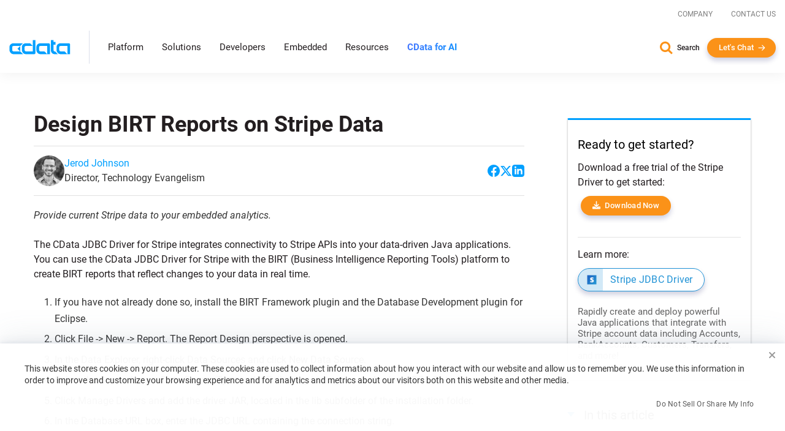

--- FILE ---
content_type: text/css
request_url: https://www.cdata.com/ui/css/scrollTracingToc.css
body_size: -2535
content:
.scroll-tracing {
    display: flex;
}

.scroll-tracing-tree > ul {
    position: sticky;
    font-size: 13px;
    top: 90px;
}

.scroll-tracing-tree {
    flex-basis: 260px;
    flex-shrink: 0;
}

.scroll-tracing-html{
    overflow-wrap: break-word;
}

.scroll-tracing-html h1[id], 
.scroll-tracing-html h2[id], 
.scroll-tracing-html h3[id], 
.scroll-tracing-html h4[id], 
.scroll-tracing-html h5[id], 
.scroll-tracing-html h6[id] {
    scroll-margin-top: 95px;
}
#table-of-contents ul, 
#table-of-contents li {
    padding: 0!important;
    margin: 0!important;
    list-style: none;
}
#table-of-contents .toc-h1 > a { padding-left: 0.5rem; }
#table-of-contents .toc-h2 > a { padding-left: 1.5rem; }
#table-of-contents .toc-h3 > a, 
#table-of-contents .toc-h4 > a, 
#table-of-contents .toc-h5 > a, 
#table-of-contents .toc-h6 > a { padding-left: 40px; }
#table-of-contents {
    margin-left: 15px;
}
ul > li::before {
    content: ""; 
}
#table-of-contents a {
    overflow: initial;
    display: block;
    padding: 0.3rem;
    color: #636363;
    background: none;
    border-left: 4px solid #e8e9ea;
    white-space: normal;
}
#table-of-contents a:hover {
    border-left-color: #b9b9b9;
    color: black;
}
#table-of-contents a.active {
    border-left-color: #00A0FF;
    color: #00A0FF;
}

@media (max-width: 979px) {
    .scroll-tracing-tree {
        display: none;
    }
}

--- FILE ---
content_type: text/javascript; charset=utf-8
request_url: https://cdn.bizible.com/xdc.js?_biz_u=9518fc4e1a4c4c389d54e27f2bdf991a&_biz_h=-1719904874&cdn_o=a&jsVer=4.26.01.28
body_size: 218
content:
(function () {
    BizTrackingA.XdcCallback({
        xdc: "9518fc4e1a4c4c389d54e27f2bdf991a"
    });
})();
;


--- FILE ---
content_type: text/xml
request_url: https://api.claydar.com/tracker/event
body_size: 324
content:
<?xml version="1.0"?><SendMessageResponse xmlns="http://queue.amazonaws.com/doc/2012-11-05/"><SendMessageResult><MessageId>3adbb67e-6761-4d94-b204-9a53127ca9ad</MessageId><MD5OfMessageBody>d7cc5b48d516aaf619d8e41fd247b714</MD5OfMessageBody><MD5OfMessageAttributes>ed19155f083c4c2da2afecde8996123e</MD5OfMessageAttributes></SendMessageResult><ResponseMetadata><RequestId>519f59e6-b74e-5a80-855b-381a957d6bff</RequestId></ResponseMetadata></SendMessageResponse>

--- FILE ---
content_type: application/x-javascript
request_url: https://cdn.bizible.com/scripts/bizible.js
body_size: 25408
content:
(function(){var Q={};(function(d){function l(n,m,r){var t=n.length,p,v;m=m||[0];r=r||0;var w=r>>>3;if(0!==t%2)throw Error("String of HEX type must be in byte increments");for(p=0;p<t;p+=2){var x=parseInt(n.substr(p,2),16);if(isNaN(x))throw Error("String of HEX type contains invalid characters");var y=(p>>>1)+w;for(v=y>>>2;m.length<=v;)m.push(0);m[v]|=x<<8*(3-y%4)}return{value:m,binLen:4*t+r}}function b(n,m,r){var t;var p=m||[0];r=r||0;var v=r>>>3;for(t=0;t<n.length;t+=1){m=n.charCodeAt(t);var w=t+
v;var x=w>>>2;p.length<=x&&p.push(0);p[x]|=m<<8*(3-w%4)}return{value:p,binLen:8*n.length+r}}function a(n,m,r){var t=0,p,v;var w=m||[0];r=r||0;m=r>>>3;if(-1===n.search(/^[a-zA-Z0-9=+\/]+$/))throw Error("Invalid character in base-64 string");var x=n.indexOf("=");n=n.replace(/=/g,"");if(-1!==x&&x<n.length)throw Error("Invalid '=' found in base-64 string");for(x=0;x<n.length;x+=4){var y=n.substr(x,4);for(p=v=0;p<y.length;p+=1){var A="ABCDEFGHIJKLMNOPQRSTUVWXYZabcdefghijklmnopqrstuvwxyz0123456789+/".indexOf(y[p]);
v|=A<<18-6*p}for(p=0;p<y.length-1;p+=1){var H=t+m;for(A=H>>>2;w.length<=A;)w.push(0);w[A]|=(v>>>16-8*p&255)<<8*(3-H%4);t+=1}}return{value:w,binLen:8*t+r}}function c(n){var m="",r=4*n.length,t;for(t=0;t<r;t+=1){var p=n[t>>>2]>>>8*(3-t%4)&255;m+=String.fromCharCode(p)}return m}function f(n){var m={outputUpper:!1,b64Pad:"="};n=n||{};m.outputUpper=n.outputUpper||!1;m.b64Pad=n.b64Pad||"=";if("boolean"!==typeof m.outputUpper)throw Error("Invalid outputUpper formatting option");if("string"!==typeof m.b64Pad)throw Error("Invalid b64Pad formatting option");
return m}function e(n,m){switch(m){case "UTF8":case "UTF16BE":case "UTF16LE":break;default:throw Error("encoding must be UTF8, UTF16BE, or UTF16LE");}switch(n){case "HEX":n=l;break;case "TEXT":n=function(r,t,p){var v=0,w,x,y;var A=t||[0];t=p||0;var H=t>>>3;if("UTF8"===m)for(w=0;w<r.length;w+=1){p=r.charCodeAt(w);var J=[];128>p?J.push(p):2048>p?(J.push(192|p>>>6),J.push(128|p&63)):55296>p||57344<=p?J.push(224|p>>>12,128|p>>>6&63,128|p&63):(w+=1,p=65536+((p&1023)<<10|r.charCodeAt(w)&1023),J.push(240|
p>>>18,128|p>>>12&63,128|p>>>6&63,128|p&63));for(x=0;x<J.length;x+=1){var K=v+H;for(y=K>>>2;A.length<=y;)A.push(0);A[y]|=J[x]<<8*(3-K%4);v+=1}}else if("UTF16BE"===m||"UTF16LE"===m)for(w=0;w<r.length;w+=1){p=r.charCodeAt(w);"UTF16LE"===m&&(x=p&255,p=x<<8|p>>>8);K=v+H;for(y=K>>>2;A.length<=y;)A.push(0);A[y]|=p<<8*(2-K%4);v+=2}return{value:A,binLen:8*v+t}};break;case "B64":n=a;break;case "BYTES":n=b;break;default:throw Error("format must be HEX, TEXT, B64, or BYTES");}return n}function g(n,m){return n<<
m|n>>>32-m}function h(n,m){var r=(n&65535)+(m&65535);return((n>>>16)+(m>>>16)+(r>>>16)&65535)<<16|r&65535}function k(n,m,r,t,p){var v=(n&65535)+(m&65535)+(r&65535)+(t&65535)+(p&65535);return((n>>>16)+(m>>>16)+(r>>>16)+(t>>>16)+(p>>>16)+(v>>>16)&65535)<<16|v&65535}function q(n){if("SHA-1"===n)n=[1732584193,4023233417,2562383102,271733878,3285377520];else throw Error("No SHA variants supported");return n}function z(n,m){var r=[],t;var p=m[0];var v=m[1];var w=m[2];var x=m[3];var y=m[4];for(t=0;80>t;t+=
1){r[t]=16>t?n[t]:g(r[t-3]^r[t-8]^r[t-14]^r[t-16],1);var A=20>t?k(g(p,5),v&w^~v&x,y,1518500249,r[t]):40>t?k(g(p,5),v^w^x,y,1859775393,r[t]):60>t?k(g(p,5),v&w^v&x^w&x,y,2400959708,r[t]):k(g(p,5),v^w^x,y,3395469782,r[t]);y=x;x=w;w=g(v,30);v=p;p=A}m[0]=h(p,m[0]);m[1]=h(v,m[1]);m[2]=h(w,m[2]);m[3]=h(x,m[3]);m[4]=h(y,m[4]);return m}function B(n,m,r,t){var p;for(p=(m+65>>>9<<4)+15;n.length<=p;)n.push(0);n[m>>>5]|=128<<24-m%32;n[p]=m+r;r=n.length;for(m=0;m<r;m+=16)t=z(n.slice(m,m+16),t);return t}d.jsSHA=
function(n,m,r){var t=0,p=[],v=0,w=!1;r=r||{};var x=r.encoding||"UTF8";var y=r.numRounds||1;var A=e(m,x);if(y!==parseInt(y,10)||1>y)throw Error("numRounds must a integer >= 1");if("SHA-1"===n){var H=512;var J=z;var K=B;var S=160}else throw Error("Chosen SHA variant is not supported");var L=q(n);this.update=function(G){var I,M=0,D=H>>>5;var E=A(G,p,v);G=E.binLen;var N=E.value;E=G>>>5;for(I=0;I<E;I+=D)M+H<=G&&(L=J(N.slice(I,I+D),L),M+=H);t+=M;p=N.slice(M>>>5);v=G%H};this.getHash=function(G,I){var M=
f(I);switch(G){case "HEX":G=function(D){var E="",N=4*D.length,C;for(C=0;C<N;C+=1){var F=D[C>>>2]>>>8*(3-C%4);E+="0123456789abcdef".charAt(F>>>4&15)+"0123456789abcdef".charAt(F&15)}return M.outputUpper?E.toUpperCase():E};break;case "B64":G=function(D){var E="",N=4*D.length,C;for(C=0;C<N;C+=3){var F=C+1>>>2;var O=D.length<=F?0:D[F];F=C+2>>>2;F=D.length<=F?0:D[F];F=(D[C>>>2]>>>8*(3-C%4)&255)<<16|(O>>>8*(3-(C+1)%4)&255)<<8|F>>>8*(3-(C+2)%4)&255;for(O=0;4>O;O+=1)8*C+6*O<=32*D.length?E+="ABCDEFGHIJKLMNOPQRSTUVWXYZabcdefghijklmnopqrstuvwxyz0123456789+/".charAt(F>>>
6*(3-O)&63):E+=M.b64Pad}return E};break;case "BYTES":G=c;break;default:throw Error("format must be HEX, B64, or BYTES");}if(!1===w)for(L=K(p,v,t,L),I=1;I<y;I+=1)L=K(L,S,0,q(n));w=!0;return G(L)}}})(Q);var T=Q.jsSHA,u;(function(d){var l=function(){return function(){this.Version=1}}();d.FlagsCookie=l;var b=function(){function a(){}a.Initialize=function(){d.Utils.SafeExpression(function(){d.Cookies.s_CookieDomain=d.Utils.GetRootDomain();a.MigrateLegacyFlags()},"Cookies.Initialize")};a.MigrateLegacyFlags=
function(){var c=a.GetCookie("frm"),f=a.GetCookie("XDomain");if(c||f){var e=new l;e.Frm=c;e.XDomain=f;a.SaveFlags(e)}};a.GetUserId=function(){if(!a.s_UserId){var c=a.GetCookie("uid",!1)||a.GetCookie("su",!1);if(void 0==c||null==c||0>=c.length)c=d.Utils.GenerateUUID();a.SetUserId(c)}return a.s_UserId};a.SetUserId=function(c){a.SaveCookie("uid",c,!1);a.s_UserId=c};a.LoadCookiesRaw=function(){var c={};if(document.cookie)for(var f=document.cookie.split(";"),e=0;e<f.length;e++){for(var g=f[e];" "==g.charAt(0);)g=
g.substring(1,g.length);var h=g.split("=");g=null;0<h.length&&(g=h[0],c[g]=null);1<h.length&&(h=h[1],"null"==h||"undefined"==h||void 0===h||null===h?h=null:"false"==h&&(h=!1),c[g]=h)}return c};a.LoadDocumentCookies=function(){if(!a.s_LoadedCookies){a.s_LoadedCookies={};var c=a.LoadCookiesRaw(),f=new RegExp("^"+this.s_CookiePrefix),e;for(e in c)if(f.test(e)){var g=e.substring(this.s_CookiePrefix.length,e.length);this.s_LoadedCookies[g]=decodeURIComponent(c[e])}}};a.GetCookie=function(c,f){void 0===
f&&(f=!0);a.LoadDocumentCookies();f&&(c+=a.s_CookieSuffix);return a.s_LoadedCookies[c]};a.GetJsonCookie=function(c){return(c=a.GetCookie(c))?JSON.parse(c):null};a.ClearCookie=function(c,f){void 0===f&&(f=!0);a.SaveCookie(c,null,f,-1)};a.InvalidateCookies=function(){a.InvalidateCookies_WithSuffix();a.InvalidateCookies_WithoutSuffix();a.ClearCache()};a.ClearCache=function(){a.s_UserId=null};a.InvalidateCookies_WithSuffix=function(){a.InvalidateCookies_Internal("n dfs flags pending ABTest Event".split(" "),
!0)};a.InvalidateCookies_WithoutSuffix=function(){a.InvalidateCookies_Internal(["uid","sid"],!1)};a.InvalidateCookies_Internal=function(c,f){for(var e=0;e<c.length;e++)a.ClearCookie(c[e],f)};a.SaveCookie=function(c,f,e,g){void 0===e&&(e=!0);a.LoadDocumentCookies();e&&(c+=a.s_CookieSuffix);a.s_LoadedCookies[c]=f;void 0===g&&(g=525600);525600<g&&(g=525600);g?(e=new Date,e.setTime(e.getTime()+6E4*g),g="; expires="+e.toUTCString()):g="";void 0===f&&(f="");c=a.s_CookiePrefix+c+"="+encodeURIComponent(f)+
g+"; path=/";"localhost"!=this.s_CookieDomain&&(c=c+"; domain="+a.s_CookieDomain);document.cookie=c};a.SaveJsonCookie=function(c,f){f=JSON.stringify(f);a.SaveCookie(c,f)};a.HasChat=function(){return!!a.GetCookie("chat")};a.SetChat=function(){a.SaveCookie("chat","1",!0,10)};a.HasSubmittedForm=function(){return!!a.GetFlags().Frm};a.SetFormSubmit=function(){var c=a.GetFlags();c.Frm="1";a.SaveFlags(c)};a.HasRunXDomain=function(){return!!a.GetFlags().XDomain};a.SetXDomain=function(){var c=a.GetFlags();
c.XDomain="1";a.SaveFlags(c)};a.HasSendViewThroughPixel=function(){return!!a.GetFlags().ViewThrough};a.SetViewThroughPixel=function(){var c=a.GetFlags();c.ViewThrough="1";a.SaveFlags(c)};a.HasSendMktoPixel=function(){return!!a.GetFlags().Mkto};a.SetMktoPixel=function(){var c=a.GetFlags();c.Mkto="1";a.SaveFlags(c)};a.HasOptedOut=function(){return!!a.GetFlags().OptedOut};a.SetOptOut=function(){var c=a.GetFlags();c.OptedOut="1";a.SaveFlags(c)};a.HasUserConsent=function(){return"1"===a.GetFlags().Consent};
a.SetUserConsent=function(){var c=a.GetFlags();c.Consent="1";a.SaveFlags(c)};a.HasSentEcidMapping=function(c){var f=a.GetFlags().Ecid;return f?(c=d.Utils.Hash(c).toString(),0<=f.indexOf(c)):!1};a.SetEcidMappingFlag=function(c){c=d.Utils.Hash(c).toString();var f=a.GetFlags(),e=f.Ecid;e?0>e.indexOf(c)&&(e=e+"|"+c):e=c;f.Ecid=e;a.SaveFlags(f)};a.GetFlags=function(){return a.GetJsonCookie("flags")||new l};a.SaveFlags=function(c){a.SaveJsonCookie("flags",c)};a.HasContaminatedUserId=function(){return"f80cc16d819945f0cfea7a5241e41249"==
a.GetUserId()};a.s_LoadedCookies=null;a.s_CookiePrefix="_biz_";a.s_CookieSuffix="A";a.s_UserId=null;a.s_CookieDomain=null;return a}();d.Cookies=b})(u||(u={}));(function(d){function l(){return new c}d.defer=l;d.resolve=function(f){return l().resolve(f).promise()};d.reject=function(f){return l().reject(f).promise()};var b;(function(f){f[f.Unfulfilled=0]="Unfulfilled";f[f.Rejected=1]="Rejected";f[f.Resolved=2]="Resolved"})(b=d.Status||(d.Status={}));d.when=function(f){for(var e=[],g=1;g<arguments.length;g++)e[g-
1]=arguments[g];var h=l();if(!e.length)return h.resolve([]),h.promise();var k=0,q=[];e.forEach(function(z,B){z.done(f,function(n){q[B]=n;++k;k===e.length&&h.getStatus()!==b.Rejected&&h.resolve(q)}).fail(f,function(n){h.getStatus()!==b.Rejected&&h.reject(Error("when: one or more promises were rejected"))})});return h.promise()};var a=function(){function f(e){this.deferred=e}f.prototype.getStatus=function(){return this.deferred.getStatus()};f.prototype.getResult=function(){return this.deferred.getResult()};
f.prototype.getError=function(){return this.deferred.getError()};f.prototype.done=function(e,g){this.deferred.done(e,g);return this};f.prototype.fail=function(e,g){this.deferred.fail(e,g);return this};f.prototype.always=function(e,g){this.deferred.always(e,g);return this};f.prototype.then=function(e,g){return this.deferred.then(e,g)};f.prototype.timeout=function(e,g,h){var k=this,q=d.Comm.SetTimeoutSafe(e,function(){h&&h();k.deferred.reject(Error(e+"Timed out after "+g+"ms"))},g);this.always(e,function(){clearTimeout(q)});
return this};return f}(),c=function(){function f(){this._resolved=function(e){};this._rejected=function(e){};this._status=b.Unfulfilled;this._error={message:""};this._promise=new a(this)}f.prototype.getStatus=function(){return this._status};f.prototype.getResult=function(){if(this._status!=b.Resolved)throw Error("Promise: result not available");return this._result};f.prototype.getError=function(){if(this._status!=b.Rejected)throw Error("Promise: rejection reason not available");return this._error};
f.prototype.promise=function(){return this._promise};f.prototype.then=function(e,g){var h=l();this.done(e,function(k){k=g(k);if(k instanceof a)return k.done(e,function(q){return h.resolve(q)}).fail(e,function(q){return h.reject(q)}),k;h.resolve(k)}).fail(e,function(k){return h.reject(k)});return h.promise()};f.prototype.done=function(e,g){if(this._status===b.Resolved)return g(this._result),this;if(this._status!==b.Unfulfilled)return this;var h=this._resolved;this._resolved=function(k){h(k);d.Utils.SafeExpression(function(){g(k)},
e)};return this};f.prototype.fail=function(e,g){if(this._status===b.Rejected)return g(this._error),this;if(this._status!==b.Unfulfilled)return this;var h=this._rejected;this._rejected=function(k){h(k);d.Utils.SafeExpression(function(){g(k)},e)};return this};f.prototype.always=function(e,g){this.done(e,function(h){return g(h)}).fail(e,function(h){return g(null,h)});return this};f.prototype.resolve=function(e){if(this._status!==b.Unfulfilled)return this;this._result=e;this._status=b.Resolved;this._resolved(e);
this.detach();return this};f.prototype.reject=function(e){if(this._status!==b.Unfulfilled)return this;this._error=e;this._status=b.Rejected;this._rejected(e);this.detach();return this};f.prototype.detach=function(){this._resolved=function(e){};this._rejected=function(e){}};return f}()})(u||(u={}));(function(d){var l=function(){function b(){}b.Go=function(){for(var a=b.GetFormProviderIframe(),c=0;c<a.length;c++)(function(f){if(!f.bizAttached){f.bizAttached=!0;var e={_biz_u:d.Cookies.GetUserId(),_biz_l:document.location.href};
b.OverrideIframeSrc(f,e);var g=d.Utils.GetLocation(f.src);d.Utils.On(window,"message",function(h){if(h.origin==g&&h.data&&"string"===typeof h.data){var k=h.data.match(/^(__biz__)(.+)(__biz__)(.+)/);k&&(h=k[2],k=d.Utils.DeserializeQueryParameters(k[4]),d.Comm.PushAndSubmit(h,k))}},this)}})(a[c])};b.GoForm=function(){d.Utils.SafeExpression(function(){b.OverrideCurrentCookies()},"FormProviders: GoForm")};b.IsFormProviderIframe=function(){try{if(d.Utils.IsInsideIframe()){var a=document.location.href;
return b.IsFormProvider_FromExp(a)||b.IsFormProvider_Specified(a)}}catch(c){}return!1};b.GetFormProviderIframe=function(){for(var a=document.getElementsByTagName("iframe"),c=[],f=0;f<a.length;f++){var e=a[f].src;(b.IsFormProvider_FromExp(e)||b.IsFormProvider_Specified(e))&&c.push(a[f])}return c};b.IsFormProvider_FromExp=function(a){return a&&(b.s_FormProvidersExp.test(a)||b.IsFormProvider_Pardot(a))};b.IsFormProvider_Pardot=function(a){return/^https?:\/\/go\.[\d\w.-]+\.com\/l\//.test(a)};b.IsFormProvider_Specified=
function(a){if(a){var c=d.SettingManager.GetSpecifiedFormProvider();if(c)return 0<=a.toLowerCase().indexOf(c)}return!1};b.OverrideIframeSrc=function(a,c){c=d.Utils.AppendHash(a.src,c);a.src=c};b.OverrideCurrentCookies=function(a){void 0===a&&(a=3);d.Utils.RetryExpression(a,1E3,"OverrideCurrentCookies",function(){return!!b.GetHashParams()},function(){var c=b.GetHashParams();d.Cookies.SetUserId(c._biz_u);d.Utils.ApiParamsOverride={_biz_l:c._biz_l}},function(){d.Comm.s_ForwardRequest=!0})};b.GetHashParams=
function(){var a=document.location.hash.substring(1).split("?");return(a=1<a.length?a[1]:a[0])&&(a=d.Utils.DeserializeQueryParameters(a))&&a._biz_u&&a._biz_l?a:null};b.s_FormProvidersExp=/^https?:\/\/(www\.)?((go\.pardot\.com)|(tfaforms\.com)|(.+\.tfaforms\.net)|(media\.dyson\.com\/b2b_iframes)|(app\.geckoform\.com)|(.+\.actonsoftware\.com)|(cdnstatic\.optimonk\.com))/i;return b}();d.FormProviders=l})(u||(u={}));(function(d){var l=function(){function b(){}b.Attach=function(){b.OverrideSubmit();b.SendMapping()};
b.OverrideSubmit=function(a){void 0===a&&(a=10);d.Utils.RetryExpression(a,1E3,"AttachMkto",function(){var c=window.Mkto;return!(!c||!c.formSubmit)},function(){var c=window.Mkto,f=c.formSubmit;c.formSubmit=function(e){d.Forms.PushAndSubmitForm(e,"OverrideMkto",!1);return f(e)}})};b.SendMapping=function(){d.Utils.RetryExpression(10,1E3,"MktoCookie",function(){return!(!b.HasMkto()||!b.GetMktoUid())},function(){var a=b.GetMktoUid();a&&d.Comm.SendMktoPixel(a)})};b.HasMkto=function(){return window.Mkto||
window.Munchkin||window.MunchkinTracker};b.GetMktoUid=function(){var a=d.Cookies.LoadCookiesRaw();return a&&a._mkto_trk?a._mkto_trk:null};return b}();d.BizMkto=l})(u||(u={}));(function(d){var l=function(){function b(){}b.Initialize=function(){var a=d.SettingManager.GetDOMSettings();a&&a.webtoleadfield&&(b.s_WebToLeadField=a.webtoleadfield);b.s_AttachedFormProperty=b.s_FormAttributeName.substring(2)};b.FormElementName=function(a){return(a.name||"").replace(/(^.+?)\[(.+?)\]/,"$1_$2")};b.IsIncluded=
function(a){return!a.nodeName.match(/input|select|textarea/i)||a.type&&(a.type.match(/hidden/i)||a.type.match(/radio|checkbox/)&&!a.checked&&!a.selected||"password"==a.type.toLowerCase())?!1:!0};b.TryGetFormParameters=function(a){if(!a)return[];var c=[],f=[];d.Utils.ArrayAppend(f,a.getElementsByTagName("input"));d.Utils.ArrayAppend(f,a.getElementsByTagName("textarea"));d.Utils.ArrayAppend(f,a.getElementsByTagName("select"));for(a=0;a<f.length;a++){var e=f[a];if(b.IsIncluded(e)){var g=e.value;g||"SELECT"!=
e.nodeName||(g=0>e.selectedIndex?"":e.options[e.selectedIndex].text);d.Utils.s_EmailRegexStrict.test(g)&&c.push(g)}}return c};b.PushAndSubmitForm=function(a,c,f){return d.Utils.SafeExpression(function(){var e=b.TryGetFormParameters(a),g=b.GetFormChecksum(a),h=d.resolve([]);if(0<e.length)for(var k=0;k<e.length;k++)h=d.Comm.SubmitEmailAddress(e[k],c,f,g);return h},"pushAndSubmitForm",function(e){return d.reject(e)})};b.IsWebToLead=function(a){return(a=a.getAttributeNode("action"))&&(a=a.value)&&a.match(/salesforce\.com\/servlet\/servlet\.webtolead/i)?
!0:!1};b.ShouldAttach=function(){var a=d.SettingManager.GetDetachFormRegExp(),c=document.location.href;return!a||!a.test(c)};b.Attach=function(){d.Utils.WhenReady("AttachForms-Ready",function(){d.Utils.Periodically("AttachForms",!0,1,function(){b.AttachInternal()})},this);d.Utils.WhenDocumentComplete("AttachForms-Complete",function(){b.AttachInternal()},this)};b.AttachInternal=function(){var a=b.GetAttachableForms_InsideIframe(),c=document.getElementsByTagName("form");d.Utils.ArrayAppend(a,c);if(b.ShouldAttach_Https())for(c=
0;c<a.length;c++){var f=a[c];b.ShouldAttachSpecifically(f)&&b.AttachSpecificForm(f)}};b.GetAttachableForms_InsideIframe=function(){var a=[];try{for(var c=document.getElementsByTagName("iframe"),f=0;f<c.length;f++){var e=c[f];if(!e.src){var g=e.contentWindow.document.getElementsByTagName("form");d.Utils.ArrayAppend(a,g)}}}catch(h){}return a};b.AttachSpecificForm=function(a){a&&(b.AttachSubmit(a),b.AttachDiagnostics(a))};b.ShouldAttachSpecifically=function(a){return!d.Utils.HasClass(a,"Bizible-Exclude")};
b.ShouldAttach_Https=function(){if(d.Utils.IsSecurePrototol()){var a=d.SettingManager.GetDOMSettings();if(a&&!1===a.attach_secure_forms)return!1}return!0};b.AttachDiagnostics=function(a){var c=this;d.Utils.SafeExpression(function(){for(var f=b.GetBlurAttachable(a),e=0;e<f.length;e++)(function(g,h){d.Utils.SafeExpression(function(){h[b.s_AttachedFormProperty]||(h[b.s_AttachedFormProperty]="1",/email|text/i.test(h.type)?(b.HandleBlur(a,h),b.HandleTabKeydown(a,h),b.HandleEnterKeydown(a,h),b.HandleFieldClicked(a,
h),b.HandlePrepopulatedField_Mkto(a,h)):/button|submit|image/i.test(h.type)?b.HandleButtonClicked(a,h):d.Utils.IsAnchor(h)&&b.HandleAnchorClicked(a,h))},"BLUR-Closure")})(c,f[e])},"BLUR")};b.GetBlurAttachable=function(a){for(var c=[],f=a.getElementsByTagName("input"),e=0;e<f.length;e++)c.push(f[e]);f=a.getElementsByTagName("button");for(e=0;e<f.length;e++)c.push(f[e]);a=a.getElementsByTagName("a");for(e=0;e<a.length;e++)c.push(a[e]);return c};b.HandleBlur=function(a,c){d.Utils.AttachPeriodically(c,
"blur",function(f){f=b.GetFormChecksum(a);b.SubmitInputIfMatchesEmailAddress(c,"onBlur",f)},null,3E3)};b.HandleTabKeydown=function(a,c){d.Utils.AttachPeriodically(c,"keydown",function(f){9==f.keyCode&&(f=b.GetFormChecksum(a),b.SubmitInputIfMatchesEmailAddress(c,"onTab",f))},null,3E3)};b.HandleFieldClicked=function(a,c){b.HandleClicked(a,c,"onClick-Field")};b.HandleButtonClicked=function(a,c){b.HandleClicked(a,c,"onClick-Button")};b.HandleAnchorClicked=function(a,c){b.HandleClicked(a,c,"onClick-Anchor")};
b.HandleClicked=function(a,c,f){d.Utils.AttachPeriodically(c,"click",function(e){b.PushAndSubmitForm(a,f,!0)},null,3E3)};b.HandleEnterKeydown=function(a,c){d.Utils.AttachPeriodically(c,"keydown",function(f){13==f.keyCode&&b.PushAndSubmitForm(a,"onEnter",!0)},null,3E3)};b.HandlePrepopulatedField_Mkto=function(a,c,f){void 0===f&&(f=5);d.Utils.RetryExpression(f,1E3,"PrepopMktoRetry",function(){if(d.BizMkto.HasMkto()){var e=b.GetFormChecksum(a);return b.SubmitInputIfMatchesEmailAddress(c,"prePopMkto",
e)}return!1})};b.SubmitInputIfMatchesEmailAddress=function(a,c,f){return(a=a.value)&&d.Utils.s_EmailRegexStrict.test(a)?(d.Comm.SubmitEmailAddress(a,c,!0,f),!0):!1};b.AttachSubmit=function(a){var c=this;d.Utils.SafeExpression(function(){function f(r){var t=(new Date).getTime();2E3<t-z&&(z=t,b.PushAndSubmitForm(a,r,!1))}var e=a[b.s_AttachedFormProperty],g=!1,h=!1,k=!1,q=!1;e&&0<e.length&&(g="W"==e.charAt(0),h="J"==e.charAt(1),k="V"==e.charAt(2));var z=0;g||(g=!0,d.Utils.On(a,"submit",function(r){f("onSubmit")},
null),a.submit&&!d.Utils.IsNode(a.submit)&&d.Utils.SafeExpression(function(){a.bizSubmit||(a.bizSubmit=a.submit,a.bizSubmitCallbacks=[]);a.bizSubmitCallbacks.push(function(){f("submit")});a.submit=function(){for(var r=0;r<a.bizSubmitCallbacks.length;r++)a.bizSubmitCallbacks[r]();a.bizSubmit()}},"SubmitOverride"),b.SetFormChecksum(a));if(!h)for(e=d.Utils.GetJQueryInstances(),q=0;q<e.length;q++){h=!0;var B=e[q],n=B(a);if((B=B.data(n[0],"validator"))&&B.settings&&B.settings.submitHandler){k=!0;n=B.settings;
var m=n.submitHandler;n.submitHandler=function(){f("submitJQVal");return m.apply(this,arguments)}}else n.submit&&n.submit(function(r){f("submitJQ")})}q=c.AddBizUserId(a);e=(g?"W":"_")+(h?"J":"_")+(k?"V":"_")+(q?"U":"_");a[b.s_AttachedFormProperty]=e;try{a.setAttribute(b.s_FormAttributeName,e)}catch(r){}},"attachForms")};b.AddBizUserId=function(a){var c=!1;b.IsWebToLead(a)&&b.s_WebToLeadField&&0<b.s_WebToLeadField.length&&(c=!0,b.AddInputToForm(a,b.s_WebToLeadField,d.Cookies.GetUserId()));return c};
b.AddInputToForm=function(a,c,f){for(var e=a.getElementsByTagName("input"),g=null,h=0;h<e.length;h++){var k=e.item(h);if(k&&k.name==c){g=k;break}}g||(g=document.createElement("input"),g.type="hidden",g.id=c,g.name=c,g.value=f,a.insertBefore(g,a.firstChild));g.value=f};b.SetFormChecksum=function(a){var c=b.CalculateFormChecksum(a);try{a.setAttribute(b.s_ChecksumAttribute,c.toString())}catch(f){}};b.CalculateFormCheckSum_FromForm=function(a){a=a.id||a.action;var c=0;try{c=d.Utils.Hash(a)}catch(f){}return c};
b.CalculateFormChecksum=function(a){var c=a.getElementsByTagName("input");return c.length?b.CalculateFormChecksum_FromInputElements(c):b.CalculateFormCheckSum_FromForm(a)};b.CalculateFormChecksum_FromInputElements=function(a){for(var c=0,f=0;f<a.length;f++){var e=a[f].name;e&&(c=d.Utils.Hash(e,c))}return c};b.GetFormChecksum=function(a){var c=void 0;try{c=a.getAttribute(b.s_ChecksumAttribute)}catch(f){}return c||"0"};b.s_ChecksumAttribute="__BizDiag";b.s_FormAttributeName="__bizA";b.s_AttachedFormProperty=
void 0;b.s_WebToLeadField=void 0;return b}();d.Forms=l})(u||(u={}));(function(d){var l=function(){function b(){}b.Initialize=function(a){b.s_Settings={webtoleadfield:null,chatenabled:!0,attach_secure_forms:!0,version:a,formproviderenabled:!0,account:b.GetAccountOverride(),viewthroughenabled:!0,interceptajax:!0,secure_hash:!1,native_json:!1,consent_button_id:null,requires_user_consent:!1,pending_cookie_limit:-1,server_override:null}};b.OverrideSettings=function(a){a&&d.Utils.ApplyProperties(b.s_Settings,
a,!0)};b.HasSecureHashDOMSetting=function(){var a=b.GetDOMSettings();return a&&a.secure_hash};b.ShouldRequireUserConsent=function(){var a=b.GetDOMSettings();return a?b.HasConsentButton(a)||b.HasConsentDOMSetting(a):!1};b.HasConsentButton=function(a){return!!a.consent_button_id};b.HasConsentDOMSetting=function(a){return a.requires_user_consent};b.GetConsentButtonId=function(){var a=b.GetDOMSettings();return a&&a.consent_button_id?a.consent_button_id:null};b.IsEnabled=function(){return b.IsEnabled_DOMSetting()&&
b.IsEnabled_Window()};b.IsEnabled_DOMSetting=function(){var a=b.GetDOMSettings();return!a||!1!==a.is_enabled};b.GetDOMSettings=function(){if(!b.s_DOMSettingsCache){var a=b.GetBizibleSettingElement();a&&(b.s_DOMSettingsCache=d.Utils.CollectDataAttributes(a))}return b.s_DOMSettingsCache};b.GetBizibleSettingElement=function(){return document.getElementById("bizible-settings")};b.IsEnabled_Window=function(){return!0!==window["Bizible-Disable"]};b.GetAccountOverride=function(){var a=b.GetBizibleSettingElement();
return a&&a.src&&(a=a.src.split("?"))&&2==a.length?d.Utils.DeserializeQueryParameters(a[1]).account:null};b.GetCookieDomain=function(){var a=b.GetDOMSettings();return a&&a.cookie_domain?a.cookie_domain:null};b.GetSpecifiedFormProvider=function(){var a=b.GetDOMSettings();return a&&a.form_provider?a.form_provider:null};b.GetDetachFormRegExp=function(){var a=null,c=b.GetDOMSettings();if(c&&c.detach_form_regex)try{a=new RegExp(c.detach_form_regex,"i")}catch(f){}return a};b.GetPendingCookieLimit=function(){var a=
b.GetDOMSettings();return a&&a.pending_cookie_limit?a.pending_cookie_limit:-1};b.GetServerOverride=function(){var a=b.GetDOMSettings();return a&&a.server_override?a.server_override:null};b.s_SettingsKnownQueue=[];b.s_Settings=void 0;b.s_IsSettingsKnown=!1;b.s_DOMSettingsCache=void 0;return b}();d.SettingManager=l})(u||(u={}));(function(d){var l=function(){function b(){}b.Initialize=function(){b.MigrateLegacyDelayedSubmissions();var a=d.SettingManager.GetDOMSettings();a&&!1===a.attach_secure_forms||
b.SubmitDelayedSubmissions();b.RemoveDelayedSubmissions()};b.MigrateLegacyDelayedSubmissions=function(){for(var a=b.LoadDelayedSubmissions(),c=[],f=0;f<a.length;f++){var e=a[f];b.IsLegacyDelayedSubmission(e)?b.DelaySubmissionInternal(c,{p:e.e},e.s,e.b):c.push(e)}0<c.length&&b.SaveDelayedSubmissions(c)};b.DelaySubmissionInternal=function(a,c,f,e){for(var g=!1,h=c.e,k=0;k<a.length;k++){var q=a[k];if(q.e==h){b.AppendDelayedSubmissionData(q,f,e);g=!0;break}}g||b.AddDelayedSubmission(a,c,f,e)};b.IsLegacyDelayedSubmission=
function(a){return a&&a.s};b.AddDelayedSubmission=function(a,c,f,e){f={e:c.e,d:[{s:f,b:e}]};c.p&&(f.p=c.p);a.push(f)};b.AppendDelayedSubmissionData=function(a,c,f){a.d.push({s:c,b:f})};b.LoadDelayedSubmissions=function(){return d.Cookies.GetJsonCookie("dfs")||[]};b.SaveDelayedSubmissions=function(a){d.Cookies.SaveJsonCookie("dfs",a)};b.RemoveDelayedSubmissions=function(){d.Cookies.ClearCookie("dfs")};b.SubmitDelayedSubmissions=function(){for(var a=b.LoadDelayedSubmissions(),c=0;c<a.length;c++)b.SubmitDelayedSubmissionsInternal(a[c])};
b.SubmitDelayedSubmissionsInternal=function(a){var c=a.d,f=a.e;a=a.p;for(var e=0;e<c.length;e++){var g=c[e];d.Comm.SubmitEncryptedEmailAddress(f,g.s,g.b,a)}};b.RegisterSubmission=function(a){b.s_CKS.push(a)};b.HasSubmission=function(a){return d.Utils.ArrayContains(a,b.s_CKS)};b.GetRnd=function(a){a=d.Utils.Hash(a);b.s_CKD[a]||(b.s_CKD[a]=d.Utils.GenerateUUID());return b.s_CKD[a]};b.GetCK=function(a,c){return d.Utils.Hash(a+c)};b.RegisterEmail=function(a){a=d.Utils.Hash(a);b.s_CKE[a]=!0};b.HasRegisteredEmail=
function(a){a=d.Utils.Hash(a);return!!b.s_CKE[a]};b.ShouldDoSecureHash=function(){var a=d.Utils.GetRootDomain();return b.s_SecureHashAccounts.test(a)||d.SettingManager.HasSecureHashDOMSetting()};b.GetSecureHash=function(a){var c=d.Utils.Hash(a);b.s_CKH[c]||(b.s_CKH[c]=d.Utils.SecureHash_Formatted(a));return b.s_CKH[c]};b.s_CKD={};b.s_CKS=[];b.s_CKE={};b.s_CKH={};b.s_SecureHashAccounts=/careerbuilder(foremployers)?|cloudability|aveda|intostudy|intoglobal|8x8|berkeley|ucsf/i;return b}();d.FormSubmissionManager=l})(u||(u={}));(function(d){var l=function(){function b(){}
b.Initialize=function(){b.s_Protocol=b.GetServerProtocol()};b.GetServerProtocol=function(){return"true"===b.s_ShouldAlwaysUseHttps?"https:":document.location.protocol};b.LoadPendingRequests=function(){var a=[],c=d.Cookies.GetCookie("pending");if(c&&0<c.length)if(/^\[.*\]$/.test(c))a=JSON.parse(c);else{a=c.split("~");c=!1;for(var f=0;f<a.length;f++){var e=a[f];/^https?/.test(e)||(d.Utils.ArrayRemove(e,a),--f,c=!0)}c&&b.SavePendingRequests(a)}return a};b.SavePendingRequests=function(a){d.Cookies.SaveJsonCookie("pending",
a)};b.SetTimeoutSafe=function(a,c,f,e){var g=setTimeout||window.setTimeout;try{if(!g)throw Error("Both setTimeout and window.setTimeout are undefined!");}catch(h){b.ReportException(h,"SetTimeout Diagnostic")}g=0;try{g=setTimeout(function(){d.Utils.SafeExpression(function(){c()},a)},f,e)}catch(h){try{g=window.setTimeout(function(){d.Utils.SafeExpression(function(){c()},a)},f,e)}catch(k){b.ReportException(k,"window.setTimeout Diagnostics")}}return g};b.SetIntervalSafe=function(a,c,f,e){return setInterval(function(){d.Utils.SafeExpression(function(){c()},
a)},f,e)};b.PushAndSubmit=function(a,c){if(b.s_ForwardRequest&&"ipv"!==a)return a="__biz__"+a+"__biz__"+d.Utils.SerializeQueryParameters(c),c=b.GetPostMessageTargetOrigin(),window.parent.postMessage(a,c),d.resolve([]);b.PushRequest(a,c);return b.CompletePendingRequests()};b.GetPostMessageTargetOrigin=function(){if(!b.s_ForwardRequestLocation){var a=d.Utils.ApiParamsOverride._biz_l;if(a)try{var c=d.Utils.GetLocation(a)}catch(f){}b.s_ForwardRequestLocation=c?c:"*"}return b.s_ForwardRequestLocation};
b.PushRequest=function(a,c){a=b.ParamsToQueryString(a,c);b.PushRequestRaw(a)};b.SendImmediate=function(a,c){a=b.ParamsToQueryString(a,c);return b.ImageRequest(a)};b.AddTrackingQueries=function(a,c,f){c=c||{};c._biz_u=d.Cookies.GetUserId();c._biz_l=window.location.href;c._biz_t=d.Utils.GetUnixTimeNow();c._biz_i=d.Utils.GetDocumentTitle();f&&(c._biz_n=b.GetAndIncrementSequenceNumber());!c.p&&d.Utils.IsBrowserPrerendered()&&(c.p=1);d.SettingManager.s_Settings.account&&(c.a=d.SettingManager.s_Settings.account);
d.Utils.ApiParamsOverride&&d.Utils.ApplyProperties(c,d.Utils.ApiParamsOverride,!0);c.rnd=c.rnd||Math.floor(1E6*Math.random())};b.ParamsToQueryString=function(a,c){b.AddTrackingQueries(a,c,!0);c=d.Utils.SerializeQueryParameters(c);return a+"?"+c};b.GetAndIncrementSequenceNumber=function(){var a=d.Cookies.GetCookie("n");a=parseInt(a)||0;b.SetSequenceNumber(a+1);return a};b.SetSequenceNumber=function(a){d.Cookies.SaveCookie("n",a.toString())};b.PushRequestRaw=function(a){var c=b.LoadPendingRequests();
c.push(a);b.ShouldDelayImageRequests()||b.EnforcePendingRequestsMaxLength_FIFO(c);a=b.EnforcePendingRequestsMaxContent(c);b.SavePendingRequests(a)};b.EnforcePendingRequestsMaxLength_FIFO=function(a){for(;3<a.length;){var c=a.shift();b.ImageRequest(c)}};b.EnforcePendingRequestsMaxContent=function(a){var c=3E3,f=d.SettingManager.GetPendingCookieLimit();0<f&&(c=f);f=0;for(var e=[],g=0;g<a.length;g++){var h=a[g];f+h.length<c?(f+=h.length,e.push(h)):b.ImageRequest(h)}return e};b.PopRequest=function(a){var c=
b.LoadPendingRequests();d.Utils.ArrayRemove(a,c);b.SavePendingRequests(c)};b.ReportException=function(a,c){try{if(!b.s_IsReportingException&&!d.Utils.ArrayContains(c,b.s_ReportedExceptionContexts)){b.s_IsReportingException=!0;var f={};f.name=a.name;f.message=a.message;f.stack=a.stack;f.context=c;f.jsVer=b.s_JsVersion;b.SendImmediate("jserror",f).always("JsError",function(e,g){b.s_IsReportingException=!1;b.s_ReportedExceptionContexts.push(c)})}}catch(e){}};b.CompletePendingRequests=function(){var a=
d.defer();b.CompletePendingInternal(10,a);return a.promise()};b.CompletePendingInternal=function(a,c){if(b.ShouldDelayImageRequests())c.resolve([]);else if(document.body&&!b.s_InPendingRequests){var f=b.LoadPendingRequests();if(f.length){b.s_InPendingRequests=!0;var e=f.length,g=function(z){e--;b.PopRequest(z);!b.s_IsPageViewSent&&b.IsPageView(z)&&b.s_OnPageView&&(b.s_IsPageViewSent=!0,b.s_OnPageView(),b.s_ForwardRequest=d.FormProviders.IsFormProviderIframe()&&d.Utils.HasPostMessageSupport());0==
e&&(b.s_InPendingRequests=!1,c.resolve(f))};a=3;for(var h=function(z){0<a&&(a--,b.ImageRequest(z).done("img",function(B){return g(B)}).timeout("ImageRequestTimeout",3E3,function(){return h(z)}))},k=0;k<f.length;k++){var q=f[k];b.ImageRequest(q).done("img",function(z){return g(z)}).timeout("ImageRequestTimeout",3E3,function(){return h(q)})}}else c.resolve([])}else a--,0<a?b.SetTimeoutSafe("pendingRequests",function(){b.CompletePendingInternal(a,c)},100):c.reject(Error("Failed to complete pending requests after (n) tries"))};
b.ImageRequest=function(a){if(b.ShouldDelayImageRequests())return d.Inform("Delaying sending analytics data because user consent has not been acquired yet"),d.reject(Error("Has not acquired tracking consent"));var c=b.MakeAbsoluteServerApi(a);return b.ImageRequestInternal(c,a)};b.ImageRequestInternal=function(a,c){var f=d.defer();d.Utils.WhenReady("imageRequest",function(){if(document.body){var e=document.createElement("img");e.style.display="none";e.alt="";document.body.appendChild(e);d.Utils.On(e,
"load",function(g){f.resolve(c)},null);e.src=a}else f.reject(Error("Document Body is NULL"))},null);return f.promise()};b.MakeAbsoluteServerApi=function(a){var c=a.split("?");a=c[0];c=d.Utils.DeserializeQueryParameters(c[1]);b.AddPreImageRequestQueries(c);a=a+"?"+d.Utils.SerializeQueryParameters(c);/^https?/.test(a)||(c=b.GetServerHostName(),a=b.s_Protocol+"//"+c+"/"+a);return a};b.AddPreImageRequestQueries=function(a){a.cdn_o=a.cdn_o||b.s_Origin;a._biz_z=d.Utils.GetUnixTimeNow()};b.DownloadScript=
function(a,c){var f=b.GetServerHostName();a=b.s_Protocol+"//"+f+"/"+a;c&&(a=a+"?"+d.Utils.SerializeQueryParameters(c));try{var e=b.CreateAsyncScriptElement(),g=document.getElementsByTagName("script")[0];g.parentNode.insertBefore(e,g);e.src=a}catch(h){c=b.CreateAsyncScriptElement(),document.getElementsByTagName("head")[0].appendChild(c),c.src=a}};b.CreateAsyncScriptElement=function(){var a=document.createElement("script");a.type="text/javascript";a.async=!0;return a};b.PushPageView=function(a){var c=
{_biz_r:document.referrer,_biz_h:d.Utils.GetClientHash()};a&&(c.p=2);d.Cookies.HasUserConsent()&&(c._biz_c=1);b.PushRequest("ipv",c)};b.IsPageView=function(a){return/ipv\?/.test(a)};b.ReportUser=function(a,c,f,e){return d.Utils.SafeExpression(function(){if(a){b.GenerateInvoiceId_WhenNeeded(a);var g=a.eMail?"eMail":"email",h=a[g];if(e&&(!h||!d.Utils.s_EmailRegexStrict.test(h)))return d.Warn("BizibleJS API: The value '"+h+"' is not an email address."),d.resolve([]);g=b.EncryptUserInfo(a,g);return b.ReportUserInternal(g,
c,f)}e&&d.Warn("ReportUser: Expecting IBizUserInfo object");return d.resolve([])},"ReportUser",function(g){return d.reject(g)})};b.GenerateInvoiceId_WhenNeeded=function(a){b.ShouldGenerateInvoiceId(a)&&(a.invoiceId=b.GenerateInvoiceId(a.invoiceAmount))};b.ShouldGenerateInvoiceId=function(a){return a&&a.invoiceAmount&&!a.invoiceId};b.GenerateInvoiceId=function(a){var c=d.Cookies.GetUserId(),f=d.Utils.GenerateSessionId();return a+f+c};b.EncryptUserInfo=function(a,c){var f={};d.Utils.ApplyProperties(f,
a,!1);a=f[c];d.FormSubmissionManager.ShouldDoSecureHash()&&(a=d.FormSubmissionManager.GetSecureHash(a));d.FormSubmissionManager.RegisterEmail(a);delete f[c];f.p=a;return f};b.ReportUserInternal=function(a,c,f){var e=a.p,g=d.FormSubmissionManager.GetCK(e,c);return e&&!d.FormSubmissionManager.HasSubmission(g)?(d.FormSubmissionManager.RegisterSubmission(g),d.Cookies.SetFormSubmit(),e&&(a.eMail=e,delete a.p),a.eventSource=c||"reportUser",a.rnd=d.FormSubmissionManager.GetRnd(e),c=f?"blr":"frm",f?d.resolve([]):
b.PushAndSubmit(c,a)):d.resolve([])};b.BlindlySubmitAllEmailAddresses=function(a,c,f){if(a=a.match(d.Utils.s_EmailRegexExtractor)){for(var e=0;e<a.length;e++)b.SubmitEmailAddress(a[e],c,f);return!0}return!1};b.SubmitEmailAddress=function(a,c,f,e){return d.Utils.SafeExpression(function(){var g={eMail:a};e&&(g.frm_c=e);return b.ReportUser(g,c,f,!1)},"Tracking: SubmitEmailAddress",function(g){return d.reject(g)})};b.SubmitEncryptedEmailAddress=function(a,c,f,e){return d.Utils.SafeExpression(function(){var g=
{e:a};e&&(g.p=e);return b.ReportUserInternal(g,c,f)},"Tracking: SubmitEncryptedEmailAddress",function(g){return d.reject(g)})};b.ShouldEnableCDN=function(){if("undefined"===typeof b.s_ShouldEnableCDN){var a=d.Utils.GetRootDomain();b.s_ShouldEnableCDN=b.s_CDNEnabledHosts.test(a)&&"true"===b.s_IsCDNTrackingEnabled}return b.s_ShouldEnableCDN};b.GetServerHostName=function(){var a=d.SettingManager.GetServerOverride();return a?a:b.ShouldEnableCDN()?"cdn.bizible.com":b.s_Server};b.DownloadXdcIfNeeded=function(){d.Utils.WhenReady("DownloadXdc",
function(){if(b.ShouldRunXdcCheck()){var a={_biz_u:d.Cookies.GetUserId(),_biz_h:d.Utils.GetClientHash(),cdn_o:b.s_Origin,jsVer:b.s_JsVersion};d.SettingManager.GetServerOverride()&&(a._biz_d=d.Utils.GetRootDomain());var c=d.SettingManager.s_Settings.account;c&&(a.a=c);b.DownloadScript("xdc.js",a)}},this)};b.ShouldRunXdcCheck=function(){return!d.Cookies.GetFlags().XDomain||d.Cookies.HasContaminatedUserId()};b.ReportAllFormsChecksum=function(){for(var a=document.getElementsByTagName("form"),c=[],f=0;f<
a.length;f++){var e=d.Forms.GetFormChecksum(a[f]);c.push(e)}c.length&&(a={formChecksums:c.join(";")},b.PushAndSubmit("rfc",a))};b.SendViewThroughPixel=function(){if(!d.Cookies.HasSendViewThroughPixel()){var a={};b.AddTrackingQueries("u",a,!1);b.AddPreImageRequestQueries(a);a=b.s_Protocol+"//cdn.bizibly.com/u?"+d.Utils.SerializeQueryParameters(a);b.ImageRequestInternal(a,null).done("SendViewThroughPixel:Done",function(c){d.Cookies.SetViewThroughPixel()})}};b.SendMktoPixel=function(a){d.Cookies.HasSendMktoPixel()||
(b.PushAndSubmit("u",{mapType:"mkto",mapValue:a}),d.Cookies.SetMktoPixel())};b.SendEcidMapping=function(a){d.Cookies.HasSentEcidMapping(a)||(b.PushAndSubmit("u",{mapType:"ecid",mapValue:a}),d.Cookies.SetEcidMappingFlag(a))};b.ShouldDelayImageRequests=function(){return d.SettingManager.ShouldRequireUserConsent()&&!d.Cookies.HasUserConsent()};b.s_Server="a.bizible.com";b.s_ShouldEnableCDN=void 0;b.s_CDNEnabledHosts=/.+/i;b.s_IsCDNTrackingEnabled="true";b.s_ShouldAlwaysUseHttps=
"true";b.s_IsReportingException=!1;b.s_ReportedExceptionContexts=[];b.s_InPendingRequests=!1;b.s_IsPageViewSent=!1;b.s_Origin="a";b.s_Protocol=void 0;b.s_JsVersion="4.26.01.28";b.s_OnPageView=void 0;b.s_ForwardRequest=!1;b.s_ForwardRequestLocation=void 0;return b}();d.Comm=l})(u||(u={}));(function(d){d.Assert=function(f,e){if(!f)throw Error("Assertion failed, "+e);};d.Log=function(f){window.console&&window.console.log&&window.console.log(f)};d.Inform=function(f){window.console&&
window.console.log&&window.console.log(f)};d.Warn=function(f){window.console&&window.console.warn&&window.console.warn(f)};var l=function(){function f(){}f.Periodically=function(e,g,h,k){g&&f.SafeExpression(function(){k()},"periodic(immediate):"+e);f.s_PeriodicQueue.push({context:e,intervalSec:h,fn:k})};f.OnPeriodically=function(){for(var e=0;e<f.s_PeriodicQueue.length;e++)0==f.s_PeriodCount%f.s_PeriodicQueue[e].intervalSec&&f.SafeExpression(function(){f.s_PeriodicQueue[e].fn()},"periodic:"+f.s_PeriodicQueue[e].context);
f.s_PeriodCount++};f.StartPeriodically=function(){d.Comm.SetIntervalSafe("perodicTimer",function(){f.OnPeriodically()},1E3)};f.IsInsideIframe=function(){return self!==top};f.GetLocation=function(e){e=f.TryGetLocation(e);if(e.error)throw Error(e.error);return e.location};f.TryGetLocation=function(e){if(!e)return{error:"url is undefined or empty"};if(/^file/.test(e))return{error:"The file:// protocol is not supported"};var g=e.toLowerCase().match(/^((http.?:)\/\/([^:\/\s]+)(:\d+)*)/);if(g&&g[2]&&g[3]){e=
g[2];var h=g[3];g=g[4]||"";if("http:"==e&&":80"==g||"https:"==e&&":443"==g)g="";return{location:e+"//"+h+g}}return{error:"Could not parse the url "+e}};f.GenerateUUID=function(){var e=(new Date).getTime();return"xxxxxxxxxxxx4xxxyxxxxxxxxxxxxxxx".replace(/[xy]/g,function(g){var h=(e+16*Math.random())%16|0;e=Math.floor(e/16);return("x"==g?h:h&7|8).toString(16)})};f.GetRootDomain=function(){if(!f.s_RootDomain){var e=document.location.hostname,g=e.split(".").reverse(),h=g.length;if(1==h)return e;if(3<=
h&&g[1].match(/^(com|edu|gov|net|mil|org|nom|co|name|info|biz|ac)$/i))return g[2]+"."+g[1]+"."+g[0];f.s_RootDomain=g[1]+"."+g[0]}return f.s_RootDomain};f.IsSecurePrototol=function(){return"https:"===document.location.protocol};f.GetDocumentTitle=function(){var e=document.getElementsByTagName("title");return e&&1<=e.length?e[0].textContent:null};f.IsNode=function(e){return e&&"object"===typeof e&&"number"===typeof e.nodeType&&"string"===typeof e.nodeName};f.IsFunction=function(e){return"[object Function]"==
Object.prototype.toString.call(e)};f.ArrayContains=function(e,g){return 0<=f.ArrayIndexOf(e,g)};f.ArrayIndexOf=function(e,g){if(!g)return-1;for(var h=0;h<g.length;h++)if(g[h]==e)return h;return-1};f.ArrayRemove=function(e,g){e=f.ArrayIndexOf(e,g);0<=e&&g.splice(e,1);return g};f.HasClass=function(e,g){return e&&(e=e.className)?f.ArrayContains(g,e.split(" ")):!1};f.ArrayAppend=function(e,g){for(var h=0;h<g.length;h++)e.push(g[h]);return e};f.CollectDataAttributes=function(e){var g={};if(e){e=e.attributes;
for(var h=0;h<e.length;h++){var k=e[h];if(k){var q=k.name;/^data-/.test(q)&&(q=q.slice(5).replace(/-/g,"_"),g[q]=k.value,"true"===k.value&&(g[q]=!0),"false"===k.value&&(g[q]=!1))}}}return g};f.PushParam=function(e,g,h){e=e||{};e[g]=h};f.GetJQueryInstances=function(){var e=[],g=window.jQuery;g&&g.data&&e.push(g);(g=window.lp)&&g.jQuery&&g.jQuery.data&&e.push(g.jQuery);return e};f.DeserializeQueryParameters=function(e){var g={};if(e&&0<e.length){"?"==e.charAt(0)&&(e=e.substring(1));e=e.split("&");for(var h=
0;h<e.length;h++){var k=e[h].split("="),q=decodeURIComponent(k[0]);k=decodeURIComponent(k[1]);"true"==k?k=!0:"false"==k&&(k=!1);g[q]=k}}return g};f.SerializeQueryParameters=function(e){var g="",h=0,k;for(k in e){var q=e[k];0!==h++&&(g+="&");g+=encodeURIComponent(k)+"="+encodeURIComponent(q)}return g};f.GenerateSessionId=function(){return Math.floor(1E7*Math.random()).toString(16)};f.On=function(e,g,h,k){var q=function(){try{h.apply(k,arguments)}catch(B){d.Comm.ReportException(B,g+" callback")}},z=
null;if(f.IsHostMethod(window,"addEventListener"))e.addEventListener(g,q,!1),z={Unsubscribe:function(){e.removeEventListener(g,q,!1)}};else if(f.IsHostMethod(window,"attachEvent"))e.attachEvent("on"+g,q),z={Unsubscribe:function(){e.detachEvent("on"+g,q)}};else throw Error("Browser not supported");return z};f.AttachPeriodically=function(e,g,h,k,q){var z=f.On(e,g,h,k);d.Comm.SetTimeoutSafe("AttachPeriodically "+g,function(){z.Unsubscribe();f.AttachPeriodically(e,g,h,k,q)},q)};f.IsHostMethod=function(e,
g){var h=(typeof e[g]).toLowerCase();return"function"==h||!("object"!=h||!e[g])||"unknown"==h};f.IsArray=function(e){return"[object Array]"===Object.prototype.toString.call(e)};f.ApplyProperties=function(e,g,h){for(var k in g){var q=g[k];"true"==q?q=!0:"false"==q&&(q=!1);g.hasOwnProperty(k)&&(k in e?"object"===typeof q?f.ApplyProperties(e[k],q,h):h&&(e[k]=q):e[k]=q)}};f.WhenReady=function(e,g,h){d.domIsReady?f.SafeExpression(function(){g.call(h)},e):d.domReadyQueue.push({context:e,fn:g,scope:h})};
f.Dom_onReady=function(){if(!d.domIsReady){d.domIsReady=!0;for(var e=0;e<d.domReadyQueue.length;e++){var g=d.domReadyQueue[e].scope;f.SafeExpression(function(){d.domReadyQueue[e].fn.call(g)},d.domReadyQueue[e].context)}d.domReadyQueue.length=0}};f.WhenDocumentComplete=function(e,g,h){b?f.SafeExpression(function(){g.call(h)},e):a.push({context:e,fn:g,scope:h})};f.Doc_Complete=function(){if(!b){b=!0;for(var e=0;e<a.length;e++){var g=a[e].scope;f.SafeExpression(function(){a[e].fn.call(g)},a[e].context)}a.length=
0}};f.Hash=function(e,g){g||(g=0);if(!e||0==e.length)return g;for(var h=0;h<e.length;h++){var k=e.charCodeAt(h);g=(g<<5)-g+k;g&=g}return g};f.GetClientHash=function(){var e="0";try{e=f.Hash(screen.width+"x"+screen.height).toString()}catch(g){}return e};f.AppendHash=function(e,g){var h=e.split("#");e=h[0];g=(h=h[1])?f.AppendQuery(h,g):f.SerializeQueryParameters(g);return e+"#"+g};f.AppendQuery=function(e,g){var h=e.split("#");e=h[1];var k=h[0].split("?");h=k[0];(k=k[1])?(k=f.DeserializeQueryParameters(k),
f.ApplyProperties(k,g,!0),g=f.SerializeQueryParameters(k)):g=f.SerializeQueryParameters(g);g=h+"?"+g;e&&(g=g+"#"+e);return g};f.HasPostMessageSupport=function(){return f.IsHostMethod(window,"postMessage")};f.RetryExpression=function(e,g,h,k,q,z){if(0<e){e--;var B=!1;f.SafeExpression(function(){B=k()},"SuccessCondition: "+h);B?q&&f.SafeExpression(function(){q()},"OnSuccess: "+h):d.Comm.SetTimeoutSafe(h,function(){f.RetryExpression(e,g,h,k,q,z)},g)}else z&&f.SafeExpression(function(){z()},"OnFailure: "+
h)};f.SafeExpression=function(e,g,h){var k=void 0;try{k=e()}catch(q){h&&(k=f.SafeExpression(function(){return h(q)},"OnException"+g)),d.Comm.ReportException(q,g)}return k};f.SecureHash_Formatted=function(e){var g=e.replace(/\s/g,"").toLowerCase().split("@");e=g[1];g=f.SecureHash(g[0]);e=f.SecureHash(e);return"hash+"+g+"@"+e+".com"};f.SecureHash=function(e){var g=new T("SHA-1","TEXT");g.update(e);return g.getHash("HEX")};f.IsForm=function(e){return f.TestElementNodeName(e,/^form$/i)};f.IsAnchor=function(e){return f.TestElementNodeName(e,
/^a$/i)};f.IsIframe=function(e){return f.TestElementNodeName(e,/^iframe$/i)};f.IsDiv=function(e){return f.TestElementNodeName(e,/^div$/i)};f.TestElementNodeName=function(e,g){return e&&e.nodeName&&g.test(e.nodeName)};f.GetElementById=function(e,g,h){var k=void 0;try{var q=e.getElementById(g);!q||h&&!h(q)||(k=q)}catch(z){}return k};f.IsBrowserPrerendered=function(){var e=!1;try{e=document&&document.visibilityState&&/prerender/i.test(document.visibilityState)}catch(g){}return e};f.OnDocumentVisible=
function(e){f.On(document,"visibilitychange",function(){document&&document.visibilityState&&/visible/i.test(document.visibilityState)&&e()},this)};f.GetUnixTimeNow=function(){return(new Date).getTime().toString()};f.s_PeriodicQueue=[];f.s_PeriodCount=1;f.s_RootDomain=void 0;f.s_EmailRegexExtractor=/[-0-9a-zA-Z.+_]+@[-0-9a-zA-Z.+_]+\.[a-zA-Z]+/g;f.s_EmailRegexStrict=/^\s*[0-9a-zA-Z!#$%&'*\/=?^._+-`{|}~]+@[0-9a-zA-Z._+-]+\.[a-zA-Z]+\s*$/;f.ApiParamsOverride=null;return f}();d.Utils=l;d.domIsReady=!1;
d.domReadyQueue=[];var b=!1,a=[];d.readyState=void 0;"readyState"in document?(d.readyState=document.readyState,d.domIsReady="complete"==d.readyState||~navigator.userAgent.indexOf("AppleWebKit/")&&("loaded"==d.readyState||"interactive"==d.readyState),b="complete"==d.readyState||document.addEventListener&&"loaded"==d.readyState):(d.domIsReady=!!document.body,b=!1);if(!d.domIsReady){if(d.Utils.IsHostMethod(window,"addEventListener"))d.Utils.On(document,"DOMContentLoaded",l.Dom_onReady,null);else if(d.Utils.On(document,
"readystatechange",function(){"complete"==document.readyState&&l.Dom_onReady()},null),document.documentElement.doScroll&&window===top){var c=function(){if(!d.domIsReady){try{document.documentElement.doScroll("left")}catch(f){setTimeout(c,1);return}l.Dom_onReady()}};c()}d.Utils.On(window,"load",l.Dom_onReady,null)}b||d.Utils.On(window,"load",l.Doc_Complete,null)})(u||(u={}));(function(d){var l=function(){function b(){}b.Attach=function(){d.Utils.RetryExpression(5,1E3,"ReattachBizAdb",function(){return!(!b.HasAdb()||
!b.GetECIDs())},function(){b.SendMapping()})};b.SendMapping=function(){var a=b.GetECIDs();if(a)for(var c=0;c<a.length;c++)d.Comm.SendEcidMapping(a[c])};b.HasAdb=function(){return b.HasAdb_Visitor()||b.HasAdb_Cookie()};b.HasAdb_Visitor=function(){return!!window.Visitor};b.HasAdb_Cookie=function(){return document.cookie&&0<=document.cookie.indexOf("AMCV_")};b.GetECIDs=function(){var a=/^AMCV_([a-zA-Z0-9]+%40AdobeOrg)$/,c=d.Cookies.LoadCookiesRaw(),f=[];if(c)for(var e in c)if(e){var g=e.match(a);if(g&&
1<g.length){g=decodeURIComponent(g[1]);var h=this.GetECIDInternal(window.Visitor,g,c,e);h&&f.push(g+"_"+h)}}return f};b.GetECIDInternal=function(a,c,f,e){return b.GetECIDInternal_Visitor(a,c)||b.GetECIDInternal_Cookie(f,e)};b.GetECIDInternal_Visitor=function(a,c){return a&&(a=a.getInstance(c))?a.getMarketingCloudVisitorID():null};b.GetECIDInternal_Cookie=function(a,c){if(a=a[c])return(a=decodeURIComponent(a).split("|"))&&0<a.length&&(c=d.Utils.ArrayIndexOf("MCMID",a),0<=c&&(c+=1,c<a.length&&(a=a[c])&&
/\d{30,50}/.test(a)))?a:null};return b}();d.BizAdb=l})(u||(u={}));(function(d){var l=function(){function b(){}b.Intercept_OnSend=function(a,c){d.Utils.SafeExpression(function(){if(b.CanIntercept()){var f=XMLHttpRequest.prototype.send;XMLHttpRequest.prototype.send=function(){c(0<arguments.length?arguments[0]:void 0);f.apply(this,arguments)}}},"AjaxInterceptor.Intercept_OnSend "+a)};b.CanIntercept=function(){var a=!1;try{a=!(!XMLHttpRequest||!XMLHttpRequest.prototype.send)}catch(c){a=!1}return a};b.Intercept=
function(){b.Intercept_OnSend("AjaxInterceptor.Intercept",b.OnSend_SubmitKnownEmailAddress)};b.OnSend_SubmitKnownEmailAddress=function(a){a&&"string"===typeof a&&b.HandleSendData_String(a)};b.HandleSendData_String=function(a){d.Utils.SafeExpression(function(){if(b.ShouldExtractEmails(a)){var c=b.ExtractEmails_QueryParameters(a);c=c.concat(b.ExtractEmails_Json(a));for(var f=0;f<c.length;f++){var e=c[f];d.FormSubmissionManager.HasRegisteredEmail(e)&&d.Comm.SubmitEmailAddress(e,"AjaxIntercept",!1)}}},
"AjaxInterceptor.HandleSendData_String")};b.ShouldExtractEmails=function(a){return 5E3>=a.length&&(0<=a.indexOf("@")||0<=a.indexOf("%40"))};b.ExtractEmails_QueryParameters=function(a){var c=[];try{var f=d.Utils.DeserializeQueryParameters(a),e;for(e in f){var g=f[e];g&&"string"===typeof g&&d.Utils.s_EmailRegexStrict.test(g)&&c.push(g)}}catch(h){}return c};b.ExtractEmails_Json=function(a){var c=[];try{c=a.match(d.Utils.s_EmailRegexExtractor)||[]}catch(f){}return c};return b}();d.AjaxInterceptor=l})(u||
(u={}));Q=function(){function d(l){this._queue=[];this._callbacks=[];l&&(this._queue=l)}d.prototype.Push=function(l,b){this._queue.push({type:l,data:b});for(var a=u.resolve([]),c=0;c<this._callbacks.length;c++)a=this._callbacks[c].Push(l,b);return a};d.prototype.ReportFormSubmit=function(l){return this.Push("form",l)};d.prototype.ReportUser=function(l){return this.Push("User",l)};d.prototype.Attach=function(l){for(var b=0;b<this._queue.length;b++){var a=this._queue[b];l.Push(a.type,a.data)}this._callbacks.push(l)};
return d}();window.Bizible=window.Bizible||{_queue:[],Push:function(d,l){this._queue.push({type:d,data:l})}};window.Bizible=window.Bizible&&window.Bizible._callbacks?window.Bizible:new Q(window.Bizible._queue);(function(d){var l=function(){function b(){}b.Attach=function(a){void 0===a&&(a=10);d.Utils.RetryExpression(a,1E3,"Reattach Drift",function(){var c=window.drift;return c&&"function"===typeof c},function(){var c=window.drift;c.on("ready",function(f){c.on("emailCapture",function(e){b.EmailCaptureCallback(e)})})})};
b.EmailCaptureCallback=function(a){d.Utils.SafeExpression(function(){a&&a.data&&a.data.email&&d.Comm.SubmitEmailAddress(a.data.email,b.s_EventSource,!1)},"Drift: EmailCaptureCallback")};b.s_EventSource="ChatDrift";return b}();d.BizDrift=l})(u||(u={}));(function(d){var l=function(){function b(){}b.Attach=function(){d.Utils.SafeExpression(function(){window.LC_API=window.LC_API||{};var a=window.LC_API;a.on_prechat_survey_submitted=b.OnSurveySubmitted;a.on_postchat_survey_submitted=b.OnSurveySubmitted;
a.on_message=b.OnMessage;a.on_ticket_created=b.OnOfflineMessage},"LiveChat.Attach")};b.OnSurveySubmitted=function(a){d.Utils.SafeExpression(function(){if(a&&a.form_data)for(var c=0;c<a.form_data.length;c++){var f=a.form_data[c];f&&f.value&&d.Comm.BlindlySubmitAllEmailAddresses(f.value,b.s_EventSource,!1)&&d.Cookies.SetChat()}},"LiveChat.OnSurveySubmitted")};b.OnMessage=function(a){d.Utils.SafeExpression(function(){b.IsVisitorMessage(a)&&!d.Cookies.HasChat()&&a.text&&d.Comm.BlindlySubmitAllEmailAddresses(a.text,
b.s_EventSource,!1)},"LiveChat.OnMessage")};b.IsVisitorMessage=function(a){return a&&"visitor"==a.user_type};b.OnOfflineMessage=function(a){d.Utils.SafeExpression(function(){a&&a.visitor_email&&d.Comm.BlindlySubmitAllEmailAddresses(a.visitor_email,b.s_EventSource,!1)&&d.Cookies.SetChat()},"LiveChat.OnOfflineMessage")};b.s_EventSource="ChatLiveChat";return b}();d.BizLiveChat=l})(u||(u={}));(function(d){var l=function(){function b(){}b.Attach=function(){d.Utils.SafeExpression(function(){b.IsInLivePersonDomain(document.location.href)&&
(b.AttachPrechatForm(),b.AttachChatDiv())},"LivePerson.Attach")};b.IsInLivePersonDomain=function(a){return a&&b.s_RootDomainExp.test(a)};b.AttachPrechatForm=function(){var a=b.GetAttachable(!0);d.Forms.AttachSpecificForm(a)};b.AttachChatDiv=function(){var a=b.GetAttachable(!1);a&&d.Comm.SetIntervalSafe("LivePerson-AttachChatDiv",function(){b.OnPeriodically(a)},3E3)};b.OnPeriodically=function(a){a=b.GetNewVisitorTexts(a);for(var c=0;c<a.length;c++)d.Comm.BlindlySubmitAllEmailAddresses(a[c],b.s_EventSource,
!1)};b.GetNewVisitorTexts=function(a){a=a.getElementsByTagName("p");for(var c=[],f=0;f<a.length;f++){var e=a[f];if(b.IsGeneratedFromVisitor(e)&&!b.HasBeenProcessed(e)){var g=b.ExtractVisitorText(e);c.push(g);b.MarkAsProcessed(e)}}return c};b.IsGeneratedFromVisitor=function(a){return d.Utils.HasClass(a,"visitorText")};b.HasBeenProcessed=function(a){return!!a[b.s_ProcessedVisitorParagraphProperty]};b.ExtractVisitorText=function(a){var c="";(a=a.innerHTML.match(b.s_VisitorTextExtractor))&&3==a.length&&
(c=a[2]);return c};b.MarkAsProcessed=function(a){a[b.s_ProcessedVisitorParagraphProperty]="1"};b.GetAttachable=function(a){var c=b.GetLivePersonIframe(a),f=void 0;c?f=b.GetAttachableInternal(c.contentWindow.document,a):a||(f=b.GetAttachableInternal(document,a));return f};b.GetLivePersonIframe=function(a){if((a=d.Utils.GetElementById(document,a?"initialtextFrame":"textFrame",d.Utils.IsIframe))&&b.IsInLivePersonDomain(a.src))return a};b.GetAttachableInternal=function(a,c){return d.Utils.GetElementById(a,
c?"survey":"chatContentDiv",c?d.Utils.IsForm:d.Utils.IsDiv)};b.s_RootDomainExp=/liveperson\.net/i;b.s_VisitorTextExtractor=/^(<span.*\/span>)?(.*)/;b.s_EventSource="ChatLivePerson";b.s_ProcessedVisitorParagraphProperty="__bizLP";return b}();d.BizLivePerson=l})(u||(u={}));(function(d){var l=function(){function b(){}b.Attach=function(){d.Utils.RetryExpression(10,1E3,"LP_V2-Attach",function(){var a=b.GetLPTag();return!!a&&!!a.events},function(){d.Utils.SafeExpression(function(){var a=b.GetMainChatDiv();
a&&b.AttachInternal(a)},"LP_V2-Diag-ChatDiv");b.AttachWhenInitialized()})};b.GetLPTag=function(){return window.lpTag};b.GetMainChatDiv=function(){return d.Utils.GetElementById(document,"lpChat",d.Utils.IsDiv)};b.AttachInternal=function(a){b.AttachPreChatForm(a);b.AttachMainChatDiv(a)};b.AttachPreChatForm=function(a){d.Utils.RetryExpression(10,1E3,"LP_V2-AttachInternal",function(){return 0<b.GetSubmitButtons(a).length},function(){var c=b.GetSubmitButtons(a);b.AttachSubmitButtons(a,c)})};b.GetSubmitButtons=
function(a){var c=[];if(a=a.getElementsByTagName("button"))for(var f=0;f<a.length;f++){var e=a[f];d.Utils.HasClass(e,"lp_submit_button")&&c.push(e)}return c};b.AttachSubmitButtons=function(a,c){for(var f=0;f<c.length;f++)(function(e,g){d.Utils.AttachPeriodically(g,"click",function(){b.OnSubmitButtonClicked(a)},"LP_V2-AttachSubmitButtons",1E3)})(this,c[f])};b.OnSubmitButtonClicked=function(a){a=b.GetInputTextElements(a);for(var c=0;c<a.length;c++){var f=a[c].value;f&&d.Comm.BlindlySubmitAllEmailAddresses(f,
b.s_EventSource,!1)}};b.GetInputTextElements=function(a){var c=[];if(a=a.getElementsByTagName("input"))for(var f=0;f<a.length;f++){var e=a[f];/email|text/i.test(e.type)&&c.push(e)}return c};b.AttachMainChatDiv=function(a){d.Comm.SetIntervalSafe("LP_V2-AttachMainChatDiv",function(){b.OnPeriodically(a)},3E3)};b.OnPeriodically=function(a){a=b.GetNewVisitorTexts(a);for(var c=0;c<a.length;c++)d.Comm.BlindlySubmitAllEmailAddresses(a[c],b.s_EventSource,!1)};b.GetNewVisitorTexts=function(a){var c=[];if(a){a=
a.getElementsByTagName("span");for(var f=0;f<a.length;f++){var e=a[f];b.IsVisitorTextSpan(e)&&!b.HasBeenProcessed(e)&&(c.push(e.innerHTML),b.MarkAsProcessed(e))}}return c};b.IsVisitorTextSpan=function(a){return"transcript_bubble_visitor_text"==d.Utils.CollectDataAttributes(a).lp_cust_id};b.HasBeenProcessed=function(a){return!!a[b.s_ProcessedVisitorLineProperty]};b.MarkAsProcessed=function(a){a[b.s_ProcessedVisitorLineProperty]="1"};b.AttachWhenInitialized=function(){d.Utils.SafeExpression(function(){var a=
b.GetLPTag();try{a.events.bind("lpUnifiedWindow","state",function(c){d.Utils.SafeExpression(function(){if("initialised"==c.state||"init"==c.state){var f=b.GetMainChatDiv();b.AttachInternal(f)}},"LP_V2-AttachWhenInitializedCallback")})}catch(c){}},"LP_V2-Diag-AttachWhenInitialized")};b.s_EventSource="ChatLivePerson_V2";b.s_ProcessedVisitorLineProperty="__bizLP_V2";return b}();d.BizLivePerson_V2=l})(u||(u={}));(function(d){var l=function(){function b(){}b.Attach=function(a){void 0===a&&(a=10);d.Utils.RetryExpression(a,
1E3,"Reattach Olark",function(){var c=window.olark;return c&&"function"===typeof c},function(){var c=window.olark;c("api.chat.onOfflineMessageToOperator",b.OfflineMessageCallback);c("api.chat.onBeginConversation",b.BeginConversationCallback);c("api.chat.onMessageToOperator",b.MessageToOperatorCallback)})};b.GetOlarkDetails=function(){try{var a;(0,window.olark)("api.visitor.getDetails",function(c){a=c});return a}catch(c){d.Comm.ReportException(c,"Olark: GetOlarkDetails")}};b.IsEmailAddressKnown=function(a){return a&&
!!a.emailAddress};b.OfflineMessageCallback=function(a){d.Utils.SafeExpression(function(){var c=b.GetOlarkDetails();b.Submit(c)},"Olark: OfflineMessageCallback")};b.BeginConversationCallback=function(){d.Utils.SafeExpression(function(){var a=b.GetOlarkDetails();b.IsEmailAddressKnown(a)&&b.Submit(a)},"Olark: BeginConversationCallback")};b.MessageToOperatorCallback=function(a){d.Utils.SafeExpression(function(){var c=b.GetOlarkDetails();b.IsEmailAddressKnown(c)?d.Cookies.HasChat()||(b.Submit(c),d.Cookies.SetChat()):
d.Comm.BlindlySubmitAllEmailAddresses(a.message.body,b.s_EventSource,!1)},"Olark: MessageToOperatorCallback")};b.Submit=function(a){d.Utils.SafeExpression(function(){d.Assert(a,"details is falsy");d.Assert(a.emailAddress,"details.emailAddress is falsy");d.Comm.SubmitEmailAddress(a.emailAddress,b.s_EventSource,!1)},"Olark: Submit")};b.s_EventSource="ChatOlark";return b}();d.BizOlark=l})(u||(u={}));(function(d){var l=function(){function b(){}b.GetUserId=function(){var a=d.Cookies.LoadCookiesRaw();return a&&
a.optimizelyEndUserId?a.optimizelyEndUserId:null};b.PushOptimizelyIntegration=function(){try{window.optimizely=window.optimizely||[],window.optimizely.push({type:"integration",OAuthClientId:"5397020880"})}catch(a){}};return b}();d.BizOptimizelyBase=l})(u||(u={}));(function(d){var l=function(){function b(){}b.Attach=function(){d.Utils.RetryExpression(10,1E3,"BizOptimizely.Attach",function(){var a=window.optimizely||null,c=a?a.data:null,f=d.BizOptimizelyBase.GetUserId();return b.HasOptimizely(a,c,f)},
function(){var a=window.optimizely||null,c=a?a.data:null,f=d.BizOptimizelyBase.GetUserId();if(b.HasOptimizely(a,c,f)){d.BizOptimizelyBase.PushOptimizelyIntegration();var e=[],g;for(g in c.state.variationIdsMap)if(b.IsActive(a,g)){var h=c.state.variationIdsMap[g][0];e.push({Exp:{Name:c.experiments[g].name,Id:g},Var:{Name:c.variations[h].name,Id:h},U:f})}P.Push("abtest",e)}})};b.HasOptimizely=function(a,c,f){return!!(a&&a.allExperiments&&c&&c.state&&c.state.variationIdsMap&&f)};b.IsActive=function(a,
c){return a.allExperiments[c]&&a.allExperiments[c].enabled};return b}();d.BizOptimizely=l})(u||(u={}));(function(d){var l=function(){function b(){}b.Attach=function(){d.Utils.RetryExpression(10,1E3,"BizOptimizely_V2.AttachRetry",function(){return!!b.GetState()},function(){b.PushABTests();b.AttachCallback()})};b.GetState=function(){var a=null;try{var c=window.optimizely||null;a=c&&c.get?c.get("state"):null}catch(f){}return a};b.PushABTests=function(){var a=b.GetState(),c=d.BizOptimizelyBase.GetUserId();
b.HasOptimizely(a,c)&&(d.BizOptimizelyBase.PushOptimizelyIntegration(),a=b.GetHistoricalActiveCampaigns(a),c=b.ConvertCampaignsToABTests(a,c),P.Push("abtest",c))};b.HasOptimizely=function(a,c){return!(!a||!c)};b.GetHistoricalActiveCampaigns=function(a){var c=[];a=a.getCampaignStates();for(var f in a){var e=a[f];b.HasExperiment(e)&&b.HasVariation(e)&&c.push(e)}return c};b.HasExperiment=function(a){return!(!a.experiment||!a.experiment.id)};b.HasVariation=function(a){return!(!a.variation||!a.variation.id)};
b.ConvertCampaignsToABTests=function(a,c){for(var f=[],e=0;e<a.length;e++){var g=a[e],h=g.experiment,k=g.variation;f.push({Exp:{Id:(g.id||"")+"."+(h.id||""),Name:(g.campaignName||"")+"."+(h.name||"")},Var:{Id:k.id,Name:k.name},U:c})}return f};b.AttachCallback=function(){(window.optimizely||[]).push({type:"addListener",filter:{name:"campaignDecided"},handler:function(a){"lifecycle"==a.type&&"campaignDecided"==a.name&&a.data.decision.variationId&&d.Utils.SafeExpression(function(){b.PushABTests()},"OptCallback")}})};
return b}();d.BizOptimizely_V2=l})(u||(u={}));(function(d){var l=function(){function b(){}b.Attach=function(a){void 0===a&&(a=10);var c=window.SnapEngage||window.ReadyChat;c&&(b.RemoveLegacyCookie(),c.setCallback("MessageSubmit",b.MessageSubmitCallback),c.setCallback("StartChat",b.StartChatCallback),c.setCallback("ChatMessageSent",b.MessageSentCallback));b.ReattachIfNeeded(a)};b.RemoveLegacyCookie=function(){d.Cookies.ClearCookie("isEmailKnown")};b.ReattachIfNeeded=function(a){0<a&&d.Comm.SetTimeoutSafe("Reattach SnapEngage",
function(){b.Attach(--a)},1E3)};b.MessageSubmitCallback=function(a,c){d.Utils.SafeExpression(function(){d.Cookies.SetChat();d.Cookies.SaveCookie("isEmailKnown","1");d.Comm.SubmitEmailAddress(a,b.s_EventSource,!1)},"SnapEngage: MessageSubmitCallback")};b.StartChatCallback=function(a,c,f){d.Utils.SafeExpression(function(){a?b.MessageSubmitCallback(a,c):b.MessageSentCallback(c)},"SnapEngage: StartChatCallback")};b.MessageSentCallback=function(a){d.Utils.SafeExpression(function(){!d.Cookies.HasChat()&&
a&&d.Comm.BlindlySubmitAllEmailAddresses(a,b.s_EventSource,!1)},"SnapEngage: MessageSentCallback")};b.s_EventSource="ChatSnapEngage";return b}();d.BizSnapEngage=l})(u||(u={}));(function(d){var l=function(){function b(){}b.Attach=function(){window._vis_opt_queue=window._vis_opt_queue||[];window._vis_opt_queue.push(function(){d.Utils.SafeExpression(function(){var a=window._vwo_exp_ids&&window._vwo_exp_ids.length?window._vwo_exp_ids:null,c=window._vwo_exp?window._vwo_exp:null,f=b.GetUUID();if(a&&c&&
f){for(var e=[],g=0;g<a.length;g++){var h=a[g];_vis_opt_readCookie("_vis_opt_exp_"+h+"_combi");var k=c[h];if(k&&k.name&&k.combination_chosen&&k.comb_n[k.combination_chosen]){var q=k.combination_chosen;e.push({Exp:{Name:k.name,Id:h},Var:{Name:k.comb_n[q],Id:q},U:f})}}e.length&&P.Push("abtest",e)}},"VWO_callback")})};b.GetUUID=function(){var a=d.Cookies.LoadCookiesRaw();return a&&a._vwo_uuid?a._vwo_uuid:null};return b}();d.VisualWebOptimizer=l})(u||(u={}));(function(d){var l=function(){function b(){this._documentLocation=
"";this._hasSentPageView=!1}b.prototype.ScanDocForReports=function(){var a=d.Utils.GetElementById(document,"bizible.reportUser");a&&(a=d.Utils.CollectDataAttributes(a))&&(d.Comm.GenerateInvoiceId_WhenNeeded(a),d.Cookies.SetFormSubmit(),a.eventSource="scanDoc",d.Comm.PushAndSubmit("frm",a))};b.prototype.Track=function(a){var c=this;d.Utils.SafeExpression(function(){c.Initialize(a);b.ShouldTrack()&&(window.Bizible.Attach(c),d.SettingManager.ShouldRequireUserConsent()&&!d.Cookies.HasUserConsent()?(d.Cookies.InvalidateCookies(),
d.Utils.WhenReady("ConsentButtonCheck",function(){var f=d.SettingManager.GetConsentButtonId();f&&(f=d.Utils.GetElementById(document,f))&&d.Utils.On(f,"click",function(){d.Cookies.SetUserConsent();c.TrackInternal()},"AcceptConsent_Click")},c)):d.Utils.IsInsideIframe()?d.Comm.SetTimeoutSafe("IFrame-DelayedTracking",function(){c.TrackInternal()},2E3):c.TrackInternal())},"Go")};b.prototype.Initialize=function(a){d.Comm.Initialize();d.Cookies.Initialize();d.SettingManager.Initialize(d.Comm.s_JsVersion);
d.SettingManager.OverrideSettings(a);(a=d.SettingManager.GetCookieDomain())&&0<a.length&&(d.Cookies.s_CookieDomain=a);d.FormSubmissionManager.Initialize();this._documentLocation=document.location.href;d.Forms.Initialize()};b.ShouldTrack=function(){return!b.HasOptedOut()&&d.SettingManager.IsEnabled()};b.HasOptedOut=function(){return b.ShouldOptOut()?(d.Cookies.SetOptOut(),d.Cookies.SetUserId("opt_out"),!0):d.Cookies.HasOptedOut()};b.ShouldOptOut=function(){var a=document.location.hash;return a&&/bizible_opt_out=true/i.test(a)};
b.prototype.TrackInternal=function(){var a=this;d.Utils.SafeExpression(function(){d.Cookies.ClearCookie("kvp");d.Comm.s_OnPageView=function(){d.Utils.SafeExpression(function(){d.FormProviders.IsFormProviderIframe()||d.Comm.DownloadXdcIfNeeded()},"CheckXDC")};d.FormProviders.IsFormProviderIframe()||(d.Utils.IsBrowserPrerendered()?(d.Comm.PushPageView(!0),d.Utils.OnDocumentVisible(function(){a._hasSentPageView||(d.Comm.PushPageView(!1),a._hasSentPageView=!0)})):(d.Comm.PushPageView(!1),a._hasSentPageView=
!0));d.Utils.WhenReady("pendingRequests",function(){d.Utils.Periodically("pending",!0,2,function(){d.Comm.CompletePendingRequests()})},a);d.Utils.WhenDocumentComplete("ScanDocReports",function(){a.ScanDocForReports()},a);d.Utils.WhenDocumentComplete("CheckDocLocation",function(){d.Utils.Periodically("CheckDocLocation",!0,2,function(){a.CheckDocumentLocation()})},a);d.Forms.ShouldAttach()&&d.Forms.Attach();d.Utils.WhenReady("Read DOM setting",function(){d.BizOptimizely.Attach();d.BizOptimizely_V2.Attach();
d.VisualWebOptimizer.Attach();var c=d.SettingManager.GetDOMSettings();c&&!1===c.chatenabled||b.AttachChat();c&&(!1===c.formproviderenabled||d.Utils.IsInsideIframe())||d.Utils.Periodically("FormProviders: Go",!0,5,function(){d.FormProviders.Go()});c&&!1===c.viewthroughenabled||d.Comm.SendViewThroughPixel();d.FormProviders.IsFormProviderIframe()?d.AjaxInterceptor.Intercept():c&&!1===c.interceptajax||d.Forms.ShouldAttach()&&d.AjaxInterceptor.Intercept()},a);d.Utils.WhenReady("FormProviders:GoForm",function(){d.FormProviders.IsFormProviderIframe()&&
d.FormProviders.GoForm()},a);d.Utils.WhenReady("AttachMkto",function(){d.BizMkto.Attach()},a);d.Utils.WhenReady("AttachAdb",function(){d.BizAdb.Attach()},a);d.Utils.StartPeriodically()},"GoParent")};b.prototype.CheckDocumentLocation=function(){if(this._documentLocation!=document.location.href){var a={_biz_r:this._documentLocation,_biz_h:d.Utils.GetClientHash()};d.Comm.PushAndSubmit("ipv",a);this._documentLocation=document.location.href}};b.AttachChat=function(){d.BizSnapEngage.Attach();d.BizOlark.Attach();
d.BizLivePerson.Attach();d.BizLivePerson_V2.Attach();d.BizLiveChat.Attach();d.BizDrift.Attach()};b.prototype.XdcCallback=function(a){d.Comm.ShouldRunXdcCheck()&&a&&a.xdc&&this.CheckMigration(a.xdc);d.Cookies.SetXDomain()};b.prototype.Push=function(a,c){switch(a.toLowerCase()){case "form":return this.ReportFormSubmit(c);case "user":return d.Comm.ReportUser(c,"reportUser",!1,!0);case "event":return this.ReportEvents(c);case "abtest":return this.ReportABTest(c);case "consent":return this.AcceptConsent(c);
default:return d.resolve([])}};b.prototype.ReportABTest=function(a){d.Utils.SafeExpression(function(){if(a&&a.length){for(var c=[],f=0,e=0;e<a.length;e++){var g=a[e];g.Exp.Id&&g.Var.Id&&(f=d.Utils.Hash(g.Exp.Id,f),f=d.Utils.Hash(g.Var.Id,f),c.push(g))}e=(e=d.Cookies.GetJsonCookie("ABTest"))||[];d.Utils.ArrayContains(f,e)||(e={},e.ABTest=c,c={data:JSON.stringify(e)},d.Cookies.HasSubmittedForm()&&(c.known="1"),d.Comm.SendImmediate("kvp",c).done("ABTest",function(){var h=d.Cookies.GetJsonCookie("ABTest");
h=h||[];for(h.push(f);20<h.length;)h.shift();d.Cookies.SaveJsonCookie("ABTest",h)}))}},"ReportABTest");return d.resolve([])};b.prototype.ReportEvents=function(a){d.Utils.SafeExpression(function(){if(a){var c={},f=0;for(e in a)f=d.Utils.Hash(e,f),f=d.Utils.Hash(a[e],f),c[e]=a[e];var e=(e=d.Cookies.GetJsonCookie("Event"))||[];d.Utils.IsArray(e)||(e=[],d.Cookies.SaveJsonCookie("Event",e));d.Utils.ArrayContains(f,e)||(e={},e.Event=c,c={data:JSON.stringify(e)},d.Cookies.HasSubmittedForm()&&(c.known="1"),
d.Comm.SendImmediate("kvp",c).done("Event",function(){var g=d.Cookies.GetJsonCookie("Event");g=g||[];for(g.push(f);20<g.length;)g.shift();d.Cookies.SaveJsonCookie("Event",g)}))}},"ReportEvent");return d.resolve([])};b.prototype.ReportFormSubmit=function(a){return d.Utils.SafeExpression(function(){var c=b.TryGetFormElementByType(a);return c?d.Forms.PushAndSubmitForm(c,"reportForm",!1):d.resolve([])},"ReportFormSubmit",function(c){return d.reject(c)})};b.TryGetFormElementByType=function(a){var c=a;
"string"===typeof a?c=d.Utils.GetElementById(document,a):a&&a.jquery&&0<a.length&&(c=a[0]);return d.Utils.IsForm(c)?c:(d.Warn("BizibleJS API: Unable to find form '"+a+"'"),null)};b.prototype.CheckMigration=function(a){d.Utils.SafeExpression(function(){var c=d.Cookies.GetUserId();a&&"undefined"!==a&&c!=a&&(d.Cookies.SetUserId(a),d.Comm.PushAndSubmit("muc",{_biz_ou:c}))},"checkMigration")};b.prototype.AcceptConsent=function(a){if(a)return d.Cookies.SetUserConsent(),this.TrackInternal(),d.Comm.CompletePendingRequests();
d.Cookies.InvalidateCookies();return d.resolve([])};return b}();d.Tracking=l})(u||(u={}));var P=window.BizTrackingA||null,R=R||{};P||(P=window.BizTrackingA=new u.Tracking,window.BizA=u,P.Track(R))})();


--- FILE ---
content_type: text/plain
request_url: https://c.6sc.co/?m=1
body_size: 3
content:
6suuid=a0aa3717cc4a0000f31f826970000000db2e1a00

--- FILE ---
content_type: image/svg+xml
request_url: https://www.cdata.com/ui/img/redesign/icon-phone.svg
body_size: -2835
content:
<svg width="24" height="24" viewBox="0 0 24 24" fill="none" xmlns="http://www.w3.org/2000/svg">
<path d="M17 1.01L7.00001 1C5.90001 1 5.01001 1.9 5.01001 3V21C5.01001 22.1 5.90001 23 7.00001 23H17C18.1 23 19 22.1 19 21V3C19 1.9 18.1 1.01 17 1.01ZM17 19H7.00001V5H17V19Z" fill="#FB9218"/>
</svg>
